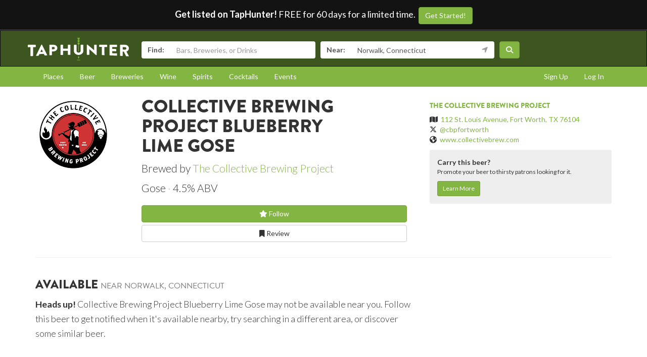

--- FILE ---
content_type: text/html; charset=utf-8
request_url: https://www.taphunter.com/beer/collective-brewing-project-blueberry-lime-gose/4568223248941056
body_size: 5417
content:






<!DOCTYPE html>
<html lang="en"><head prefix="og: http://ogp.me/ns# fb: http://ogp.me/ns/fb# taphunter: http://ogp.me/ns/fb/taphunter#"><meta charset="utf-8"><meta http-equiv="X-UA-Compatible" content="IE=edge"><meta name="viewport" content="width=device-width, initial-scale=1"><meta property="fb:app_id" content="132562649599" /><meta name="twitter:app:country" content="US" /><meta name="twitter:app:name:iphone" content="TapHunter - Find Beer, Spirits, & More" /><meta name="twitter:app:id:iphone" content="512023104" /><meta name="twitter:app:name:googleplay" content="TapHunter" /><meta name="twitter:app:id:googleplay" content="com.taphunter.webbased" /><meta itemprop="market" content="longisland" /><meta name="description" content="Blueberry Lime Gose brewed by The Collective Brewing Project - Gose 4.5% ABV - Where it's available near you" /><link rel="canonical" href="https://www.taphunter.com/beer/collective-brewing-project-blueberry-lime-gose/4568223248941056" /><meta property="og:description" content="Blueberry Lime Gose brewed by The Collective Brewing Project - Gose 4.5% ABV - Where it's available near you"/><meta property="og:type" content="taphunter:beer" /><meta property="og:url" content="https://www.taphunter.com/beer/collective-brewing-project-blueberry-lime-gose/4568223248941056" /><meta property="og:title" content="Blueberry Lime Gose from The Collective Brewing Project - Available near you" /><meta itemprop="beer-key" content="ahJzfnRoZXRhcGh1bnRlci1ocmRyGwsSDnRhcGh1bnRlcl9iZWVyGICAiODl2I4IDA" /><meta itemprop="beer-id" content="4568223248941056" /><script type="application/ld+json">{
 "@context": "http://schema.org",
 "@type": "Product",
 "brand": {
  "@context": "http://schema.org",
  "@type": "Brewery",
  "address": "112 St. Louis Avenue, Fort Worth, TX 76104",
  "geo": "32.743093,-97.32906000000003",
  "image": "https://lh6.ggpht.com/S2Xzj42b8uBSvOx4u4seijbmqkI7cpUF1OGJl0py_6lHzBqn8gmZsISEhpOsO6SaG27BxlTtOppqtvfTqrVlcGfum40giQ=s150",
  "logo": "https://lh6.ggpht.com/S2Xzj42b8uBSvOx4u4seijbmqkI7cpUF1OGJl0py_6lHzBqn8gmZsISEhpOsO6SaG27BxlTtOppqtvfTqrVlcGfum40giQ=s150",
  "name": "The Collective Brewing Project",
  "sameAs": "www.collectivebrew.com",
  "url": "https://www.taphunter.com/brewery/the-collective-brewing-project/6122820267409408"
 },
 "category": "Beer / Sour and Fruit Beers / Gose",
 "description": "Gose - 4.5% ABV",
 "image": "https://lh6.ggpht.com/S2Xzj42b8uBSvOx4u4seijbmqkI7cpUF1OGJl0py_6lHzBqn8gmZsISEhpOsO6SaG27BxlTtOppqtvfTqrVlcGfum40giQ=s300",
 "name": "Collective Brewing Project Blueberry Lime Gose",
 "url": "https://www.taphunter.com/beer/collective-brewing-project-blueberry-lime-gose/4568223248941056"
}</script><meta property="og:image" content="https://lh6.ggpht.com/S2Xzj42b8uBSvOx4u4seijbmqkI7cpUF1OGJl0py_6lHzBqn8gmZsISEhpOsO6SaG27BxlTtOppqtvfTqrVlcGfum40giQ=s150" /><title>Blueberry Lime Gose from The Collective Brewing Project - Available near you - TapHunter</title><script src="//use.typekit.net/oge1rtx.js"></script><script>try{Typekit.load();}catch(e){}</script><script>
			window.GEOPOINT = {
				lat: 41.1271,
				lng: -73.4416
			};
		</script><link href="/static/collected/publicweb.55fe37a197f5.css" rel="stylesheet" type="text/css"><link rel="apple-touch-icon" href="/static/images/appicons/appicon-60.png"><link rel="apple-touch-icon" sizes="76x76" href="/static/images/appicons/appicon-76.png"><link rel="apple-touch-icon" sizes="120x120" href="/static/images/appicons/appicon-60@2x.png"><link rel="apple-touch-icon" sizes="152x152" href="/static/images/appicons/appicon-76@2x.png"><!-- Google Tag Manager --><script>(function(w,d,s,l,i){w[l]=w[l]||[];w[l].push({'gtm.start':
new Date().getTime(),event:'gtm.js'});var f=d.getElementsByTagName(s)[0],
j=d.createElement(s),dl=l!='dataLayer'?'&l='+l:'';j.async=true;j.src=
'https://www.googletagmanager.com/gtm.js?id='+i+dl;f.parentNode.insertBefore(j,f);
})(window,document,'script','dataLayer','GTM-NNT2DX');</script><!-- End Google Tag Manager --><script src="https://www.google.com/recaptcha/api.js"></script></head><body><!-- Google Tag Manager (noscript) --><noscript><iframe src="https://www.googletagmanager.com/ns.html?id=GTM-NNT2DX"
height="0" width="0" style="display:none;visibility:hidden"></iframe></noscript><!-- End Google Tag Manager (noscript) --><header id="header"><div class="header-cta"><span id="b2b-cta-text"><strong>Get listed on TapHunter!</strong> FREE for 60 days for a limited time. &nbsp;</span><span><a href="/get-listed/start?promo_code=covid60" class="btn btn-primary gtm-link">Get Started!</a></span></div><nav class="navbar navbar-inverse navbar-green"><div class="container"><div class="navbar-header"><button type="button" class="navbar-toggle collapsed" data-toggle="collapse" data-target="#navbar" aria-expanded="false" aria-controls="navbar"><span class="sr-only">Toggle navigation</span><span class="icon-bar"></span><span class="icon-bar"></span><span class="icon-bar"></span></button><a class="navbar-brand" href="/location/"></a></div><div id="navbar" class="navbar-collapse collapse"><form id="searchform" action="/search/"><div class="input-group"><span class="input-group-addon">Find:</span><input class="form-control" name="search" placeholder="Bars, Breweries, or Drinks" ></div><div class="input-group"><span class="input-group-addon">Near:</span><input class="form-control" name="near" placeholder="City, State, or Zip" value="Norwalk, Connecticut"><span class="input-group-addon"><button type="button" class="btn btn-link geolocation-and-search gtm-track-click" data-gtm-label="Current Location" data-loading-text="<span class='fa fa-spin fa-spinner'></span>" data-error-text="<span class='fa fa-exclamation-triangle'></span>"><span class="fa fa-location-arrow"></span></button></span></div><button class="btn btn-primary"><i class="fa fa-search"></i></button></form></div><!--/.navbar-collapse --></div></nav></header><div role="navigation" id="subnavigation"><div class="container"><ul class="nav nav-pills"><li role="presentation"><a href="/search/?type=locations&near=Norwalk%2C%20Connecticut">Places</a></li><li role="presentation"><a href="/search/?type=beers&near=Norwalk%2C%20Connecticut">Beer</a></li><li role="presentation"><a href="/search/?type=breweries&near=Norwalk%2C%20Connecticut">Breweries</a></li><li role="presentation"><a href="/search/?type=wines&near=Norwalk%2C%20Connecticut">Wine</a></li><li role="presentation"><a href="/search/?type=spirits&near=Norwalk%2C%20Connecticut">Spirits</a></li><li role="presentation"><a href="/search/?type=cocktails&near=Norwalk%2C%20Connecticut">Cocktails</a></li><li role="presentation"><a href="/search/?type=events&near=Norwalk%2C%20Connecticut">Events</a></li><li role="presentation" class="pull-right"><a href="/u/login/">Log In</a></li><li role="presentation" class="pull-right"><a href="/u/signup/">Sign Up</a></li></ul></div></div><div class="container"><div class="detailview"><div data-beer-key="ahJzfnRoZXRhcGh1bnRlci1ocmRyGwsSDnRhcGh1bnRlcl9iZWVyGICAiODl2I4IDA"><div class="row"><div class="col-xs-12 col-sm-6 col-sm-push-2"><!-- displayed only on mobile --><div class="col-xs-12 visible-xs"><img src="https://lh6.ggpht.com/S2Xzj42b8uBSvOx4u4seijbmqkI7cpUF1OGJl0py_6lHzBqn8gmZsISEhpOsO6SaG27BxlTtOppqtvfTqrVlcGfum40giQ=s150" alt="Logo of Collective Brewing Project Blueberry Lime Gose" class="img-responsive logo"></div><div class="col-xs-12"><div class="row"><div class="col-xs-9 col-md-10"><h1>Collective Brewing Project Blueberry Lime Gose</h1><p class="lead half-margin-bottom">Brewed by <a href="/brewery/the-collective-brewing-project/6122820267409408">The Collective Brewing Project</a></p><div class="secondary"><p class="separated lead"><span class="beer_style">Gose</span><span class="beer_abv">4.5% ABV</span></p></div></div></div><div class="secondary"><div class="buttons"><a href="/user/follow/beer/ahJzfnRoZXRhcGh1bnRlci1ocmRyGwsSDnRhcGh1bnRlcl9iZWVyGICAiODl2I4IDA" class="btn btn-primary btn-block"><span class="follow fa fa-star-o" title="Login and follow "></span> Follow</a><a href="/beer/collective-brewing-project-blueberry-lime-gose/4568223248941056/review/" class="btn btn-default btn-block" title="Review Collective Brewing Project Blueberry Lime Gose"><span class="fa fa-bookmark-o"></span> Review
								</a></div><p></p></div><div class="tertiary"></div></div></div><div class="col-xs-12 col-sm-2 col-sm-pull-6"><div class="row"><!-- hidden from mobile --><div class="col-sm-12 hidden-xs"><img src="https://lh6.ggpht.com/S2Xzj42b8uBSvOx4u4seijbmqkI7cpUF1OGJl0py_6lHzBqn8gmZsISEhpOsO6SaG27BxlTtOppqtvfTqrVlcGfum40giQ=s150" alt="Logo of Collective Brewing Project Blueberry Lime Gose" class="img-responsive logo"></div></div></div><div class="col-xs-12 col-sm-4 secondary"><hr class="visible-xs" /><h5><a href="/brewery/the-collective-brewing-project/6122820267409408">The Collective Brewing Project</a></h5><ul class="list-unstyled"><li><span class="fa fa-map"></span>&nbsp; <a href="https://maps.google.com/?q=112%20St.%20Louis%20Avenue%2C%20Fort%20Worth%2C%20TX%2076104">112 St. Louis Avenue, Fort Worth, TX 76104</a></li><li><span class="fa-brands fa-x-twitter"></span>&nbsp; <a href="https://twitter.com/cbpfortworth" target="_blank">@cbpfortworth</a></li><li><span class="fa fa-globe"></span>&nbsp; <a href="http://www.collectivebrew.com" target="_blank">www.collectivebrew.com</a></li></ul><div id="beer-detailview-leadgen" class="detailview-leadgen"><strong>Carry this beer?</strong><p class="small">Promote your beer to thirsty patrons looking for it.</p><a href="https://www.evergreenhq.com/taphunter-com-referral-traffic-b2b-page/" class="btn btn-sm btn-primary gtm-link">Learn More</a></div></div></div><hr/><div class="row"><div class="col-sm-8 col-xs-12"><h3>Available <small>near Norwalk, Connecticut</small></h3><p class="lead"><small><strong>Heads up!</strong> Collective Brewing Project Blueberry Lime Gose may not be available near you. Follow this beer to get notified when it's available nearby, try searching in a different area, or discover some similar beer.</small></p></div></div></div></div></div><footer id="footer"><div class="container"><div class="row"><!--Footer About Description --><div class="col-md-3 col-sm-6"><h4>Contact</h4><p></p><ul class="contact-list"><li><i class="fa fa-envelope-o"></i><a href="mailto:info@taphunter.com">info@taphunter.com</a></li></ul><!-- Start Social Links --><ul class="social"><li class="facebook"><a href="https://facebook.com/evergreenhq" target="_blank"><i class="fa fa-facebook"></i></a></li><li class="twitter"><a href="https://twitter.com/taphunter" target="_blank"><i class="fa-brands fa-x-twitter"></i></a></li><li class="instagram"><a href="https://instagram.com/evergreen.technology" target="_blank"><i class="fa fa-instagram"></i></a></li><li class="snapchat"><a href="https://www.snapchat.com/add/trytaphunter"><i class="fa fa-snapchat-ghost"></i></a></li></ul><!-- End Social Links	--></div><!-- End Footer About Description --><!-- Start Contact Details	--><div class="col-md-3 col-sm-6"><div class="contact-info"><h4>Company</h4><ul class="quick-links"><li><a href="https://www.evergreenhq.com/story/">About</a></li><li><a href="https://taphunter.workable.com/">Careers</a></li><li><a href="https://www.evergreenhq.com/blog/">Blog</a></li><li><a href="https://www.evergreenhq.com/privacy-policy/">Privacy Policy</a></li></ul></div><!-- End Contact Details	--></div><div class="col-md-3 col-sm-6"><div class="contact-info"><h4>For Business</h4><ul class="quick-links"><li><a href="https://www.evergreenhq.com/products/digital-drink-menu/" class="gtm-link">Digital Menus</a></li><li><a href="https://www.evergreenhq.com/products/print-menu/" class="gtm-link">Print Menus</a></li><li><a href="https://www.evergreenhq.com/products/inventory/" class="gtm-link">Inventory</a></li><li><a href="https://www.evergreenhq.com/products/social-media-tools/" class="gtm-link">Social Media</a></li><li><a href="https://www.evergreenhq.com/products/pos-integration/" class="gtm-link">POS Integration</a></li></ul></div></div><div class="col-md-3 col-sm-6 bottom-contact"><h4>Get the App</h4><ul class="appstores"><li class="apple"><a class="gtm-link" href="https://apps.apple.com/us/app/taphunter-find-beverages/id512023104" target="_blank">Download on the AppStore</a></li><li class="google"><a class="gtm-link" href="https://play.google.com/store/apps/details?id=com.taphunter.webbased&hl=en" target="_blank">Get it on Google Play</a></li></ul></div></div><div class="row city-links"><div class="col-xs-12 "><p class="text-center"><a href="/search/?near=San+Diego,+CA">San Diego</a> | 
					<a href="/search/?near=New+York,+NY">New York</a> | 
					<a href="/search/?near=Atlanta,+GA">Atlanta</a> | 
					<a href="/search/?near=San+Francisco,+CA">San Francisco</a> | 
					<a href="/search/?near=Charlotte,+NC">Charlotte</a> | 
					<a href="/search/?near=Chicago,+IL">Chicago</a> | 
					<a href="/search/?near=Dallas,+TX">Dallas</a> | 
					<a href="/search/?near=Denver,+CO">Denver</a> | 
					<a href="/search/?near=Houston,+TX">Houston</a> | 
					<a href="/search/?near=Orange+County,+CA">Orange County</a> | 
					<a href="/search/?near=Los+Angeles,+CA">Los Angeles</a> | 
					<a href="/search/more-cities/">More cities</a></p></div></div><div class="row"><div class="col-xs-12"><p>&copy; 2026 TapHunter</p></div></div></div></footer><script src="//cdnjs.cloudflare.com/ajax/libs/underscore.js/1.7.0/underscore-min.js"></script><script src="https://maps.googleapis.com/maps/api/js?key=AIzaSyAZkpuFS98PYHLvfFkiMVJt7G_BtMDS5S4&libraries=places"></script><script src="/static/collected/publicweb.758ce94312d9.js"></script><link rel="stylesheet" href="/static/js/jquery.appbanner/jquery.appbanner.css" type="text/css" media="screen" /><script src="/static/js/jquery.appbanner/jquery.appbanner.js"></script><script>
	fb_refresh_on_auth_login = false;
	window.fbAsyncInit = function() {
		FB.init({appId: '132562649599'
			, version: 'v2.0'
			, status: true
			, cookie: true
			, xfbml: true});
		FB.Event.subscribe('auth.logout', function(response) {
			window.location.reload();
		});
		FB.Event.subscribe('auth.login', function(response) {
			// If we're using the "login" button then we want to refresh the page.
			// If we're just updating a javascript auth token then we can pass that through ajax.
			if (fb_refresh_on_auth_login) {
				facebookLoginRedirect();
			} else {
				facebookRefreshTokenDebounced();
			}
		});
	};
	(function(d){
		var js, id = 'facebook-jssdk'; if (d.getElementById(id)) {return;}
		js = d.createElement('script'); js.id = id; js.async = true;
		js.src = "//connect.facebook.com/en_US/sdk.js";
		d.getElementsByTagName('head')[0].appendChild(js);
	}(document));
	function facebookLoginRedirect() {
		FB.getLoginStatus(function(response) {
			if (response.status === 'connected') {
				window.location.href = '/user/fbLogin?token='+response.authResponse.accessToken;
			}
		});
	}
	function facebookRefreshToken() {
		FB.getLoginStatus(function(response) {
			if (response.status === 'connected') {
				$.get("/user/ajax/fbToken", {token: response.authResponse.accessToken});
			}
		});
	}
	var facebookRefreshTokenDebounced = _.debounce(facebookRefreshToken, 1000, true);
</script><script type="text/javascript">
		function makeFavorite() {
			$.get('/user/favorite_beer/ahJzfnRoZXRhcGh1bnRlci1ocmRyGwsSDnRhcGh1bnRlcl9iZWVyGICAiODl2I4IDA', function(data) {
				if (data == "Favorited") {
					$("#favoriteBeerLink").hide();
					$("#favoriteBeer").show();
				}
			});
		}
		$(document).ready(function() {
			

			var location_ids = [];
			$('div[data-type="location"]').each(function(index) {
				location_ids.push($(this).attr('data-location-id'));
			});

			if (location_ids.length > 0) {
				$.post('/trck/locbeers_impression_tracking/', {location_ids: location_ids, beer_id: '4568223248941056'});
			}
		});
	</script></body></html>
